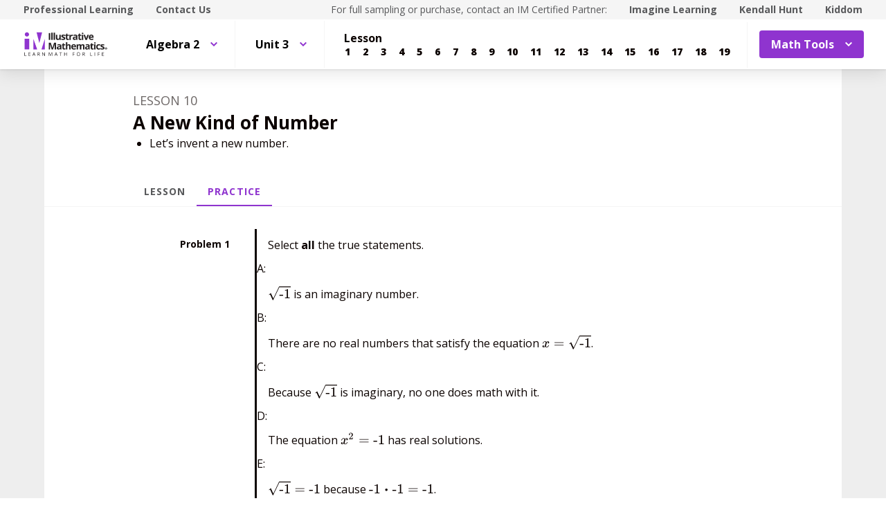

--- FILE ---
content_type: text/html; charset=utf-8
request_url: https://curriculum.illustrativemathematics.org/HS/students/3/3/10/practice.html
body_size: 43161
content:
<!DOCTYPE html>
<html lang="en">
<head>
<meta http-equiv="Content-Type" content="text/html; charset=UTF-8">
<script>
//<![CDATA[
window.gon={};
//]]>
</script><title>Illustrative Mathematics - Students | IM Demo</title>
<script async="" src="https://www.googletagmanager.com/gtag/js?id=UA-34904976-3"></script><script>window.dataLayer = window.dataLayer || [];
function gtag() { dataLayer.push(arguments); }
gtag('js', new Date());
if ((typeof gon == 'object') && (typeof gon.user_id == 'string')) {
  gtag('set', {'user_id': gon.user_id});
}
gtag('config', 'UA-34904976-3');</script><meta charset="utf-8">
<meta content="width=device-width, initial-scale=1" name="viewport">
<meta content="Illustrative Mathematics Certified Curriculum" name="application-name">
<meta content="Illustrative Mathematics Certified Curriculum" name="apple-mobile-web-app-title">
<meta content="#ffffff" name="msapplication-TileColor">
<meta content="#ffffff" name="theme-color">
<meta content="OAnPuO5oqfWZSFNEDzjWLWgoG6r_TPa3Xmr8JNRdz-M" name="google-site-verification">
<link rel="apple-touch-icon" sizes="180x180" src="/assets/favicon/apple-touch-icon-ce5bd931faa7a8f7fd3f49ed2db7de3d299df9bc53f19b35629fb745094c8784.png">
<link rel="icon" sizes="32x32" src="/assets/favicon/favicon-32x32-6e8906f9609e6a05c7aff45dcd2a4db7eb10e0e9914702b6c8fabd03b9600c5e.png" type="image/png">
<link rel="icon" sizes="16x16" src="/assets/favicon/favicon-16x16-61435d4732f08c341b4cdaa13fc5b860b4351b3a0d8deca5a8f01b67bfa6917f.png" type="image/png">
<link rel="manifest" src="/assets/favicon/site-857de3781631b38a49c8b3f8cef8d0543023d1301a2ce259d59ef3992b1effe9.webmanifest">
<link color="#8f34cf" rel="mask-icon" src="/assets/favicon/safari-pinned-tab-540e4b8e365762962b5e5034eaf94b30eb9aa4a74bc1cc122fa42483713d413c.svg">
<link rel="shortcut icon" src="/assets/favicon/favicon-0961f12ed1be6b9bf6446818f929995a68275a7ab39957a657827ea9d5354a87.ico">
<link href="https://fonts.googleapis.com/css?family=Open+Sans:300,400,500,700,800" rel="stylesheet" type="text/css">
<link href="https://use.typekit.net/vos7djs.css" rel="stylesheet">
<link href="https://cdn.jsdelivr.net/npm/@yaireo/tagify/dist/tagify.css" rel="stylesheet" type="text/css">
<script crossorigin="anonymous" integrity="sha256-w8CvhFs7iHNVUtnSP0YKEg00p9Ih13rlL9zGqvLdePA=" src="https://code.jquery.com/jquery-3.6.1.slim.min.js"></script><link rel="stylesheet" media="screen" href="/assets/styles-demo-im-15d01b1b74b67c720d9a8ff4336c86008494225ad08831b456f1c79b208af510.css">
<link rel="stylesheet" media="screen" href="/assets/styles-demo-im-extra-4dd825f1ba3f9441ec995754f8f5f281881b2685a1296ab572ad53d60eb9089b.css">
<link rel="stylesheet" media="screen" href="/assets/embedding-demo-im-50d57c280d98ae75938ecbce7d7412e638e8f7128f4dd91e950ae56f72b5ed88.css">
<link rel="stylesheet" media="screen" href="/assets/ad_hoc-046ddb403554e00aef683c3770177ad0fd279913787911014cbf8ec360fc3391.css">
<link rel="stylesheet" media="screen" href="/assets/problems-demo-im-87358288c547691a8270cd3e3a010b16b6b3925c1abe4624f15566ceea3527e3.css">
<meta name="csrf-param" content="authenticity_token">
<meta name="csrf-token" content="OnmXIsqSCXhEZYnXzc30JERzGrTMGEKsQG3J/+7vPHgcWQzJrTjOh9MI2lMdeLgcUul/WueyHo/SuQ6YSwyyXQ==">
<link rel="stylesheet" media="all" href="/assets/application-440bc5eeb8e29d5513aa98ed63874f99e50d3e506afc290af7f475e2371af56d.css">
</head>
<body class="im im-theme" data-punchbox-action="practice" data-punchbox-controller="secondary/students/lessons">
<a href="#main_content" style="position:fixed; top:-200px;">Skip to main content</a><div class="im im--sticky-footer" id="root">
<nav class="im-c-marketing-nav" role="navigation"><div class="im-c-marketing-nav__container im-c-marketing-nav__container--split">
<div class="im-c-marketing-nav__side">
<a class="im-c-marketing-nav__link" href="https://www.illustrativemathematics.org/professional-learning" rel="noreferrer noopener">Professional Learning</a><a class="im-c-marketing-nav__link" href="https://www.illustrativemathematics.org/contact-us" rel="noreferrer noopener">Contact Us</a>
</div>
<div class="im-c-marketing-nav__side">
<span class="im-c-marketing-nav__text">For full sampling or purchase, contact an IM Certified Partner:</span><a class="im-c-marketing-nav__link" href="https://www.imaginelearning.com/en/us/products/math/illustrative-mathematics">Imagine Learning</a><a class="im-c-marketing-nav__link" href="https://im.kendallhunt.com/">Kendall Hunt</a><a class="im-c-marketing-nav__link" href="https://www.kiddom.co/digital-curriculum/kiddom-im">Kiddom</a>
</div>
</div></nav><header class="im-c-header"><div class="im-c-header__container">
<a class="im-c-header__logo" href="/"><?xml version="1.0" encoding="UT-8"?>
<!-- EDC: I hacked the heck out of this to get it to work -->
<!-- Generator: Adobe Illustrator 24.3.0, SVG Export Plug-In . SVG Version: 6.00 Build 0)  -->
<svg class="im-c-logo im-c-logo--full im-c-logo--block im-c-logo--full" version="1.1" id="Layer_1" xmlns="http://www.w3.org/2000/svg" xmlns:xlink="http://www.w3.org/1999/xlink" x="0px" y="0px" viewbox="0 0 363.52 107.63" style="enable-background:new 0 0 363.52 107.63;" xml:space="preserve">
<style type="text/css">
	.st0{clip-path:url(#SVGID_2_);fill:#010101;}
	.st1{clip-path:url(#SVGID_2_);fill:#8F34CF;}
	.st2{clip-path:url(#SVGID_2_);fill:#231F20;}
</style>
<g>
	<defs>
		<rect id="SVGID_1_" width="363.52" height="107.63"></rect>
	</defs>
	<clippath id="SVGID_2_">
		<use xlink:href="#SVGID_1_" style="overflow:visible;"></use>
	</clippath>
	<path class="st0" d="M359.83,72.01c0,2.56-2.04,4.57-4.69,4.57c-2.63,0-4.72-2.01-4.72-4.57c0-2.51,2.09-4.52,4.72-4.52
		C357.79,67.5,359.83,69.51,359.83,72.01 M351.58,72.01c0,2.01,1.51,3.61,3.58,3.61c2.01,0,3.49-1.6,3.49-3.58
		c0-2.01-1.48-3.63-3.52-3.63C353.09,68.4,351.58,70.03,351.58,72.01 M354.41,74.38h-1.06v-4.52c0.42-0.08,1.01-0.14,1.76-0.14
		c0.87,0,1.26,0.14,1.59,0.33c0.25,0.19,0.45,0.55,0.45,0.99c0,0.5-0.39,0.88-0.95,1.05v0.06c0.45,0.17,0.7,0.5,0.84,1.1
		c0.14,0.69,0.22,0.96,0.33,1.13h-1.15c-0.14-0.17-0.22-0.58-0.36-1.1c-0.08-0.49-0.36-0.71-0.95-0.71h-0.5V74.38z M354.43,71.82
		h0.5c0.59,0,1.06-0.19,1.06-0.66c0-0.41-0.31-0.69-0.98-0.69c-0.28,0-0.48,0.03-0.59,0.06V71.82z"></path>
	<polygon class="st1" points="42.75,31.26 42.75,75.92 58.73,75.92 	"></polygon>
	<polygon class="st1" points="91.32,31.26 77.22,75.92 91.32,75.92 	"></polygon>
	<polygon class="st1" points="56.16,2.43 68.04,48.53 79.83,2.43 	"></polygon>
	<rect x="4.61" y="29.83" class="st1" width="19.93" height="46.09"></rect>
	<path class="st1" d="M5.41,11.17C5.41,6.1,9.52,2,14.58,2c5.06,0,9.17,4.11,9.17,9.17c0,5.06-4.11,9.17-9.17,9.17
		C9.52,20.34,5.41,16.23,5.41,11.17"></path>
	<rect x="108.73" y="5.47" class="st2" width="6.22" height="29.31"></rect>
	<rect x="119.38" y="3.58" class="st2" width="6.11" height="31.19"></rect>
	<rect x="129.45" y="3.58" class="st2" width="6.11" height="31.19"></rect>
	<path class="st2" d="M155.39,34.77l-0.82-2.87h-0.32c-0.65,1.04-1.58,1.85-2.79,2.42c-1.2,0.57-2.57,0.85-4.11,0.85
		c-2.63,0-4.62-0.7-5.96-2.11c-1.34-1.41-2-3.44-2-6.08V12.36h6.11v13.09c0,1.62,0.29,2.83,0.86,3.64c0.57,0.81,1.49,1.21,2.75,1.21
		c1.71,0,2.95-0.57,3.71-1.72c0.76-1.14,1.14-3.04,1.14-5.68V12.36h6.11v22.41H155.39z"></path>
	<path class="st2" d="M179.67,28.12c0,2.3-0.8,4.05-2.4,5.25c-1.6,1.2-3.99,1.81-7.17,1.81c-1.63,0-3.02-0.11-4.17-0.33
		c-1.15-0.22-2.23-0.54-3.23-0.97v-5.05c1.14,0.54,2.42,0.98,3.84,1.34c1.42,0.36,2.68,0.54,3.76,0.54c2.22,0,3.33-0.64,3.33-1.92
		c0-0.48-0.15-0.87-0.44-1.17c-0.29-0.3-0.8-0.64-1.52-1.02c-0.72-0.38-1.68-0.82-2.89-1.33c-1.72-0.72-2.99-1.39-3.8-2
		c-0.81-0.62-1.4-1.32-1.76-2.12c-0.37-0.79-0.55-1.77-0.55-2.94c0-1.99,0.77-3.53,2.31-4.62c1.54-1.09,3.73-1.63,6.57-1.63
		c2.7,0,5.33,0.59,7.88,1.76l-1.84,4.41c-1.12-0.48-2.17-0.88-3.15-1.18c-0.98-0.31-1.97-0.46-2.99-0.46c-1.8,0-2.71,0.49-2.71,1.46
		c0,0.55,0.29,1.02,0.87,1.42c0.58,0.4,1.85,0.99,3.82,1.78c1.75,0.71,3.03,1.37,3.85,1.98c0.82,0.61,1.42,1.32,1.8,2.12
		C179.48,26.05,179.67,27.01,179.67,28.12"></path>
	<path class="st2" d="M191.42,30.3c1.07,0,2.35-0.23,3.85-0.7v4.55c-1.52,0.68-3.4,1.02-5.61,1.02c-2.45,0-4.23-0.62-5.34-1.85
		s-1.67-3.09-1.67-5.56V16.95h-2.93v-2.59l3.37-2.04l1.76-4.73h3.91v4.77h6.27v4.59h-6.27v10.81c0,0.87,0.24,1.51,0.73,1.92
		C189.98,30.1,190.62,30.3,191.42,30.3"></path>
	<path class="st2" d="M209.85,11.94c0.83,0,1.52,0.06,2.06,0.18l-0.46,5.73c-0.49-0.13-1.1-0.2-1.8-0.2c-1.95,0-3.47,0.5-4.56,1.5
		c-1.09,1-1.64,2.41-1.64,4.21v11.41h-6.11V12.36h4.63l0.9,3.77h0.3c0.7-1.26,1.63-2.27,2.82-3.04
		C207.17,12.33,208.46,11.94,209.85,11.94"></path>
	<path class="st2" d="M227.75,34.77l-1.18-3.05h-0.16c-1.03,1.3-2.09,2.2-3.18,2.7s-2.51,0.75-4.26,0.75
		c-2.15,0-3.85-0.61-5.08-1.84c-1.24-1.23-1.85-2.98-1.85-5.25c0-2.38,0.83-4.13,2.5-5.26c1.66-1.13,4.17-1.75,7.53-1.87l3.89-0.12
		v-0.98c0-2.27-1.16-3.41-3.49-3.41c-1.79,0-3.9,0.54-6.32,1.62l-2.02-4.13c2.58-1.35,5.44-2.03,8.58-2.03
		c3.01,0,5.31,0.65,6.92,1.97c1.6,1.31,2.41,3.3,2.41,5.97v14.93H227.75z M225.95,24.39l-2.37,0.08c-1.78,0.05-3.1,0.38-3.97,0.96
		c-0.87,0.59-1.3,1.48-1.3,2.69c0,1.72,0.99,2.59,2.97,2.59c1.42,0,2.55-0.41,3.4-1.22c0.85-0.82,1.27-1.9,1.27-3.25V24.39z"></path>
	<path class="st2" d="M245.3,30.3c1.07,0,2.35-0.23,3.85-0.7v4.55c-1.52,0.68-3.39,1.02-5.61,1.02c-2.45,0-4.23-0.62-5.34-1.85
		c-1.12-1.24-1.67-3.09-1.67-5.56V16.95h-2.93v-2.59l3.37-2.04l1.76-4.73h3.91v4.77h6.27v4.59h-6.27v10.81
		c0,0.87,0.24,1.51,0.73,1.92C243.85,30.1,244.5,30.3,245.3,30.3"></path>
	<path class="st2" d="M250.95,6.57c0-1.99,1.11-2.99,3.33-2.99c2.22,0,3.33,1,3.33,2.99c0,0.95-0.28,1.69-0.83,2.22
		c-0.55,0.53-1.39,0.79-2.5,0.79C252.06,9.58,250.95,8.57,250.95,6.57 M257.33,34.77h-6.11V12.36h6.11V34.77z"></path>
	<path class="st2" d="M266.61,34.77l-8.54-22.41h6.39l4.33,12.77c0.48,1.62,0.78,3.15,0.9,4.59h0.12c0.07-1.28,0.37-2.81,0.9-4.59
		l4.31-12.77h6.39l-8.54,22.41H266.61z"></path>
	<path class="st2" d="M292.32,35.18c-3.61,0-6.43-1-8.46-2.99c-2.03-1.99-3.05-4.81-3.05-8.46c0-3.75,0.94-6.66,2.82-8.71
		c1.88-2.05,4.47-3.08,7.79-3.08c3.17,0,5.64,0.9,7.4,2.71c1.76,1.8,2.65,4.3,2.65,7.48v2.97H287c0.07,1.74,0.58,3.09,1.54,4.07
		c0.96,0.97,2.31,1.46,4.05,1.46c1.35,0,2.63-0.14,3.83-0.42c1.2-0.28,2.46-0.73,3.77-1.34v4.73c-1.07,0.54-2.21,0.93-3.43,1.19
		C295.55,35.05,294.07,35.18,292.32,35.18 M291.46,16.29c-1.3,0-2.31,0.41-3.05,1.23c-0.73,0.82-1.15,1.99-1.26,3.5h8.58
		c-0.03-1.51-0.42-2.68-1.18-3.5C293.78,16.7,292.75,16.29,291.46,16.29"></path>
	<path class="st2" d="M121.14,76.28l-7.06-22.99h-0.18c0.25,4.68,0.38,7.8,0.38,9.36v13.63h-5.55V46.97h8.46l6.94,22.41h0.12
		l7.36-22.41h8.46v29.31h-5.79V62.41c0-0.65,0.01-1.41,0.03-2.26c0.02-0.85,0.11-3.13,0.27-6.82h-0.18l-7.56,22.95H121.14z"></path>
	<path class="st2" d="M158.74,76.28l-1.18-3.05h-0.16c-1.03,1.3-2.09,2.2-3.18,2.7c-1.09,0.5-2.51,0.75-4.26,0.75
		c-2.15,0-3.85-0.62-5.08-1.85c-1.24-1.23-1.85-2.98-1.85-5.25c0-2.38,0.83-4.13,2.5-5.26c1.66-1.13,4.17-1.75,7.53-1.87l3.89-0.12
		v-0.98c0-2.27-1.16-3.41-3.49-3.41c-1.79,0-3.9,0.54-6.32,1.62l-2.02-4.13c2.58-1.35,5.44-2.02,8.58-2.02
		c3.01,0,5.31,0.65,6.92,1.97c1.6,1.31,2.41,3.3,2.41,5.97v14.93H158.74z M156.93,65.9l-2.37,0.08c-1.78,0.05-3.1,0.37-3.97,0.96
		c-0.87,0.59-1.3,1.48-1.3,2.69c0,1.72,0.99,2.59,2.97,2.59c1.42,0,2.55-0.41,3.4-1.22c0.85-0.82,1.27-1.9,1.27-3.25V65.9z"></path>
	<path class="st2" d="M176.28,71.81c1.07,0,2.35-0.23,3.85-0.7v4.55c-1.52,0.68-3.4,1.02-5.61,1.02c-2.45,0-4.23-0.62-5.34-1.86
		c-1.12-1.24-1.67-3.09-1.67-5.56V58.46h-2.93v-2.59l3.37-2.04l1.76-4.73h3.91v4.77h6.27v4.59h-6.27v10.81
		c0,0.87,0.24,1.51,0.73,1.92C174.83,71.6,175.48,71.81,176.28,71.81"></path>
	<path class="st2" d="M202.89,76.28h-6.12V63.19c0-3.23-1.2-4.85-3.61-4.85c-1.71,0-2.95,0.58-3.71,1.74
		c-0.76,1.16-1.14,3.05-1.14,5.65v10.54h-6.11V45.09h6.11v6.35c0,0.49-0.05,1.66-0.14,3.49l-0.14,1.81h0.32
		c1.36-2.19,3.53-3.29,6.5-3.29c2.63,0,4.63,0.71,5.99,2.12c1.36,1.42,2.05,3.45,2.05,6.09V76.28z"></path>
	<path class="st2" d="M216.86,76.68c-3.61,0-6.43-1-8.46-2.99c-2.03-1.99-3.05-4.81-3.05-8.46c0-3.76,0.94-6.66,2.82-8.71
		c1.88-2.05,4.47-3.08,7.79-3.08c3.17,0,5.63,0.9,7.4,2.71c1.76,1.8,2.65,4.3,2.65,7.48v2.97h-14.45c0.07,1.74,0.58,3.09,1.54,4.07
		c0.96,0.97,2.31,1.46,4.05,1.46c1.35,0,2.63-0.14,3.83-0.42c1.2-0.28,2.46-0.73,3.77-1.34v4.73c-1.07,0.53-2.21,0.93-3.43,1.19
		C220.1,76.55,218.61,76.68,216.86,76.68 M216,57.8c-1.3,0-2.31,0.41-3.05,1.23s-1.16,1.99-1.26,3.5h8.58
		c-0.03-1.51-0.42-2.68-1.18-3.5C218.32,58.21,217.3,57.8,216,57.8"></path>
	<path class="st2" d="M248.58,76.28h-6.12V63.19c0-1.62-0.27-2.83-0.81-3.64c-0.54-0.81-1.39-1.21-2.56-1.21
		c-1.57,0-2.7,0.57-3.41,1.72c-0.71,1.15-1.06,3.04-1.06,5.67v10.54h-6.11V53.87h4.67l0.82,2.87h0.34c0.6-1.03,1.47-1.83,2.6-2.42
		c1.14-0.58,2.44-0.87,3.91-0.87c3.35,0,5.63,1.1,6.81,3.29h0.54c0.6-1.04,1.49-1.85,2.66-2.43c1.17-0.57,2.49-0.86,3.96-0.86
		c2.54,0,4.46,0.65,5.76,1.95c1.3,1.3,1.95,3.39,1.95,6.26v14.61h-6.13V63.19c0-1.62-0.27-2.83-0.81-3.64
		c-0.54-0.81-1.39-1.21-2.55-1.21c-1.5,0-2.62,0.53-3.36,1.6c-0.74,1.07-1.11,2.77-1.11,5.09V76.28z"></path>
	<path class="st2" d="M280.6,76.28l-1.18-3.05h-0.16c-1.03,1.3-2.09,2.2-3.18,2.7c-1.09,0.5-2.51,0.75-4.26,0.75
		c-2.15,0-3.85-0.62-5.08-1.85c-1.24-1.23-1.85-2.98-1.85-5.25c0-2.38,0.83-4.13,2.5-5.26c1.66-1.13,4.17-1.75,7.53-1.87l3.89-0.12
		v-0.98c0-2.27-1.16-3.41-3.49-3.41c-1.79,0-3.9,0.54-6.32,1.62l-2.02-4.13c2.58-1.35,5.44-2.02,8.58-2.02
		c3.01,0,5.31,0.65,6.92,1.97c1.6,1.31,2.4,3.3,2.4,5.97v14.93H280.6z M278.79,65.9l-2.37,0.08c-1.78,0.05-3.1,0.37-3.97,0.96
		c-0.87,0.59-1.3,1.48-1.3,2.69c0,1.72,0.99,2.59,2.97,2.59c1.42,0,2.55-0.41,3.4-1.22c0.85-0.82,1.27-1.9,1.27-3.25V65.9z"></path>
	<path class="st2" d="M298.14,71.81c1.07,0,2.35-0.23,3.85-0.7v4.55c-1.52,0.68-3.39,1.02-5.61,1.02c-2.45,0-4.23-0.62-5.34-1.86
		c-1.12-1.24-1.67-3.09-1.67-5.56V58.46h-2.93v-2.59l3.37-2.04l1.77-4.73h3.91v4.77h6.27v4.59h-6.27v10.81
		c0,0.87,0.24,1.51,0.73,1.92C296.69,71.6,297.34,71.81,298.14,71.81"></path>
	<path class="st2" d="M303.8,48.07c0-1.99,1.11-2.99,3.33-2.99c2.22,0,3.33,1,3.33,2.99c0,0.95-0.28,1.69-0.83,2.22
		c-0.55,0.53-1.39,0.79-2.5,0.79C304.9,51.08,303.8,50.08,303.8,48.07 M310.17,76.28h-6.11V53.87h6.11V76.28z"></path>
	<path class="st2" d="M323.22,76.68c-6.98,0-10.46-3.83-10.46-11.49c0-3.81,0.95-6.72,2.85-8.73c1.9-2.01,4.62-3.02,8.16-3.02
		c2.59,0,4.92,0.51,6.98,1.52l-1.8,4.73c-0.96-0.39-1.86-0.71-2.69-0.95c-0.83-0.25-1.66-0.37-2.49-0.37
		c-3.18,0-4.77,2.26-4.77,6.78c0,4.38,1.59,6.58,4.77,6.58c1.18,0,2.27-0.16,3.27-0.47c1-0.31,2-0.81,3.01-1.47v5.23
		c-0.99,0.63-1.99,1.06-3,1.3C326.03,76.56,324.76,76.68,323.22,76.68"></path>
	<path class="st2" d="M348.41,69.62c0,2.3-0.8,4.05-2.4,5.25c-1.6,1.2-3.99,1.8-7.17,1.8c-1.63,0-3.02-0.11-4.17-0.33
		c-1.15-0.22-2.22-0.54-3.23-0.97v-5.05c1.14,0.53,2.42,0.98,3.84,1.34c1.42,0.36,2.68,0.54,3.76,0.54c2.22,0,3.33-0.64,3.33-1.93
		c0-0.48-0.15-0.87-0.44-1.17c-0.3-0.3-0.8-0.64-1.52-1.02c-0.72-0.38-1.69-0.82-2.89-1.33c-1.72-0.72-2.99-1.39-3.8-2.01
		c-0.81-0.61-1.4-1.32-1.76-2.11c-0.37-0.79-0.55-1.77-0.55-2.94c0-1.99,0.77-3.53,2.31-4.62c1.54-1.09,3.73-1.63,6.57-1.63
		c2.7,0,5.33,0.59,7.88,1.76l-1.85,4.41c-1.12-0.48-2.17-0.88-3.15-1.18c-0.98-0.31-1.97-0.46-2.99-0.46c-1.8,0-2.71,0.49-2.71,1.46
		c0,0.55,0.29,1.02,0.87,1.42c0.58,0.4,1.86,1,3.82,1.78c1.75,0.71,3.03,1.37,3.85,1.99c0.82,0.61,1.42,1.32,1.8,2.12
		C348.21,67.56,348.41,68.51,348.41,69.62"></path>
	<polygon class="st2" points="4.01,103.92 4.01,88.59 5.79,88.59 5.79,102.31 12.56,102.31 12.56,103.92 	"></polygon>
	<polygon class="st2" points="29.84,103.92 21.3,103.92 21.3,88.59 29.84,88.59 29.84,90.18 23.08,90.18 23.08,95.11 29.44,95.11
		29.44,96.69 23.08,96.69 23.08,102.33 29.84,102.33 	"></polygon>
	<path class="st2" d="M49.53,103.92l-1.91-4.88h-6.14l-1.89,4.88h-1.8l6.06-15.39h1.5l6.03,15.39H49.53z M47.07,97.44l-1.78-4.75
		c-0.23-0.6-0.47-1.34-0.71-2.21c-0.15,0.67-0.37,1.41-0.66,2.21l-1.8,4.75H47.07z"></path>
	<path class="st2" d="M61.92,97.55v6.37h-1.78V88.59h4.2c1.88,0,3.27,0.36,4.17,1.08c0.9,0.72,1.35,1.8,1.35,3.25
		c0,2.03-1.03,3.4-3.08,4.11l4.16,6.89h-2.11l-3.71-6.37H61.92z M61.92,96.02h2.44c1.26,0,2.18-0.25,2.77-0.75
		c0.59-0.5,0.88-1.25,0.88-2.25c0-1.01-0.3-1.74-0.9-2.19c-0.6-0.45-1.56-0.67-2.88-0.67h-2.32V96.02z"></path>
	<path class="st2" d="M92.04,103.92h-2.03l-8.38-12.86h-0.08c0.11,1.51,0.17,2.89,0.17,4.15v8.71h-1.65V88.59h2.01l8.35,12.81h0.08
		c-0.01-0.19-0.04-0.79-0.09-1.82c-0.05-1.02-0.07-1.76-0.05-2.2v-8.8h1.67V103.92z"></path>
	<path class="st2" d="M115.27,103.92l-5.2-13.59h-0.08c0.1,1.08,0.15,2.35,0.15,3.84v9.75h-1.65V88.59h2.68l4.85,12.64h0.08
		l4.9-12.64h2.66v15.33h-1.78v-9.88c0-1.13,0.05-2.36,0.15-3.69h-0.08l-5.24,13.57H115.27z"></path>
	<path class="st2" d="M144.86,103.92l-1.91-4.88h-6.14l-1.89,4.88h-1.8l6.06-15.39h1.5l6.03,15.39H144.86z M142.39,97.44l-1.78-4.75
		c-0.23-0.6-0.47-1.34-0.71-2.21c-0.15,0.67-0.37,1.41-0.66,2.21l-1.8,4.75H142.39z"></path>
	<polygon class="st2" points="160.87,103.92 159.09,103.92 159.09,90.18 154.23,90.18 154.23,88.59 165.72,88.59 165.72,90.18
		160.87,90.18 	"></polygon>
	<polygon class="st2" points="187.01,103.92 185.23,103.92 185.23,96.71 177.15,96.71 177.15,103.92 175.37,103.92 175.37,88.59
		177.15,88.59 177.15,95.11 185.23,95.11 185.23,88.59 187.01,88.59 	"></polygon>
	<polygon class="st2" points="213.26,103.92 211.48,103.92 211.48,88.59 220.02,88.59 220.02,90.18 213.26,90.18 213.26,95.78
		219.61,95.78 219.61,97.37 213.26,97.37 	"></polygon>
	<path class="st2" d="M243.21,96.24c0,2.45-0.62,4.38-1.86,5.79c-1.24,1.4-2.97,2.11-5.17,2.11c-2.26,0-4-0.69-5.23-2.07
		c-1.23-1.38-1.84-3.33-1.84-5.85c0-2.5,0.62-4.43,1.85-5.8c1.23-1.37,2.98-2.06,5.24-2.06c2.2,0,3.92,0.7,5.16,2.1
		C242.59,91.85,243.21,93.78,243.21,96.24 M230.99,96.24c0,2.08,0.44,3.65,1.33,4.72c0.88,1.07,2.17,1.61,3.85,1.61
		c1.7,0,2.98-0.54,3.85-1.6c0.87-1.07,1.3-2.65,1.3-4.73c0-2.06-0.43-3.62-1.29-4.69c-0.86-1.07-2.14-1.6-3.83-1.6
		c-1.7,0-2.99,0.54-3.87,1.61C231.44,92.63,230.99,94.19,230.99,96.24"></path>
	<path class="st2" d="M255.75,97.55v6.37h-1.78V88.59h4.2c1.88,0,3.27,0.36,4.17,1.08c0.9,0.72,1.35,1.8,1.35,3.25
		c0,2.03-1.03,3.4-3.08,4.11l4.16,6.89h-2.11l-3.71-6.37H255.75z M255.75,96.02h2.44c1.26,0,2.18-0.25,2.77-0.75
		c0.59-0.5,0.88-1.25,0.88-2.25c0-1.01-0.3-1.74-0.9-2.19c-0.6-0.45-1.56-0.67-2.88-0.67h-2.32V96.02z"></path>
	<polygon class="st2" points="287.51,103.92 287.51,88.59 289.29,88.59 289.29,102.31 296.05,102.31 296.05,103.92 	"></polygon>
	<rect x="305.99" y="88.59" class="st2" width="1.78" height="15.33"></rect>
	<polygon class="st2" points="321.11,103.92 319.32,103.92 319.32,88.59 327.87,88.59 327.87,90.18 321.11,90.18 321.11,95.78
		327.46,95.78 327.46,97.37 321.11,97.37 	"></polygon>
	<polygon class="st2" points="346.29,103.92 337.75,103.92 337.75,88.59 346.29,88.59 346.29,90.18 339.53,90.18 339.53,95.11
		345.88,95.11 345.88,96.69 339.53,96.69 339.53,102.33 346.29,102.33 	"></polygon>
</g>
</svg>
</a><div class="im-c-header__actions"><div class="im-c-header__action im-c-dropdown im-c-dropdown--anchor-right">
<button aria-expanded="false" aria-haspopup="true" class="im-c-dropdown__button im-c-button im-c-button--icon im-c-button--action" data-toggle="dropdown"><span>Math Tools</span><svg aria-hidden="true" class="im-c-icon im-c-icon--chevron-down" height="10" viewbox="0 0 1200 1200" width="10"><path d="M600.006 989.352l178.709-178.709L1200 389.357l-178.732-178.709L600.006 631.91 178.721 210.648 0 389.369l421.262 421.262 178.721 178.721h.023z"></path></svg></button><div aria-labelledby="dropdownMenuButton" class="im-c-dropdown__menu im-c-dropdown__menu--absolute"><nav class="im-c-dropdown__list"><a class="im-c-dropdown__item" href="/HS/math_tools/9" target="_blank"><svg aria-hidden="true" class="im-c-icon im-c-icon--external-link" height="22" viewbox="0 0 1200 1200" width="22"><path d="M936,705V915q0,78.09-55.45,133.55T747,1104H201q-78.09,0-133.55-55.45T12,915V369q0-78.09,55.45-133.55T201,180H663q9.18,0,15.09,5.91T684,201v42q0,9.18-5.91,15.09T663,264H201q-43.32,0-74.16,30.84T96,369V915q0,43.32,30.84,74.16T201,1020H747q43.32,0,74.16-30.84T852,915V705q0-9.18,5.91-15.09T873,684h42q9.19,0,15.09,5.91T936,705Zm252-567V474q0,17.06-12.47,29.53T1146,516q-17.07,0-29.53-12.47L1001,388,573.09,815.91a20.64,20.64,0,0,1-30.18,0l-74.82-74.82a20.64,20.64,0,0,1,0-30.18L896,283l-115.5-115.5Q768,155.07,768,138t12.47-29.53Q792.94,96,810,96h336q17.07,0,29.53,12.47T1188,138Z"></path></svg><span>Four-Function Calculator</span></a><a class="im-c-dropdown__item" href="/HS/math_tools/10" target="_blank"><svg aria-hidden="true" class="im-c-icon im-c-icon--external-link" height="22" viewbox="0 0 1200 1200" width="22"><path d="M936,705V915q0,78.09-55.45,133.55T747,1104H201q-78.09,0-133.55-55.45T12,915V369q0-78.09,55.45-133.55T201,180H663q9.18,0,15.09,5.91T684,201v42q0,9.18-5.91,15.09T663,264H201q-43.32,0-74.16,30.84T96,369V915q0,43.32,30.84,74.16T201,1020H747q43.32,0,74.16-30.84T852,915V705q0-9.18,5.91-15.09T873,684h42q9.19,0,15.09,5.91T936,705Zm252-567V474q0,17.06-12.47,29.53T1146,516q-17.07,0-29.53-12.47L1001,388,573.09,815.91a20.64,20.64,0,0,1-30.18,0l-74.82-74.82a20.64,20.64,0,0,1,0-30.18L896,283l-115.5-115.5Q768,155.07,768,138t12.47-29.53Q792.94,96,810,96h336q17.07,0,29.53,12.47T1188,138Z"></path></svg><span>Scientific Calculator</span></a><a class="im-c-dropdown__item" href="/HS/math_tools/11" target="_blank"><svg aria-hidden="true" class="im-c-icon im-c-icon--external-link" height="22" viewbox="0 0 1200 1200" width="22"><path d="M936,705V915q0,78.09-55.45,133.55T747,1104H201q-78.09,0-133.55-55.45T12,915V369q0-78.09,55.45-133.55T201,180H663q9.18,0,15.09,5.91T684,201v42q0,9.18-5.91,15.09T663,264H201q-43.32,0-74.16,30.84T96,369V915q0,43.32,30.84,74.16T201,1020H747q43.32,0,74.16-30.84T852,915V705q0-9.18,5.91-15.09T873,684h42q9.19,0,15.09,5.91T936,705Zm252-567V474q0,17.06-12.47,29.53T1146,516q-17.07,0-29.53-12.47L1001,388,573.09,815.91a20.64,20.64,0,0,1-30.18,0l-74.82-74.82a20.64,20.64,0,0,1,0-30.18L896,283l-115.5-115.5Q768,155.07,768,138t12.47-29.53Q792.94,96,810,96h336q17.07,0,29.53,12.47T1188,138Z"></path></svg><span>Graphing Calculator</span></a><a class="im-c-dropdown__item" href="/HS/math_tools/12" target="_blank"><svg aria-hidden="true" class="im-c-icon im-c-icon--external-link" height="22" viewbox="0 0 1200 1200" width="22"><path d="M936,705V915q0,78.09-55.45,133.55T747,1104H201q-78.09,0-133.55-55.45T12,915V369q0-78.09,55.45-133.55T201,180H663q9.18,0,15.09,5.91T684,201v42q0,9.18-5.91,15.09T663,264H201q-43.32,0-74.16,30.84T96,369V915q0,43.32,30.84,74.16T201,1020H747q43.32,0,74.16-30.84T852,915V705q0-9.18,5.91-15.09T873,684h42q9.19,0,15.09,5.91T936,705Zm252-567V474q0,17.06-12.47,29.53T1146,516q-17.07,0-29.53-12.47L1001,388,573.09,815.91a20.64,20.64,0,0,1-30.18,0l-74.82-74.82a20.64,20.64,0,0,1,0-30.18L896,283l-115.5-115.5Q768,155.07,768,138t12.47-29.53Q792.94,96,810,96h336q17.07,0,29.53,12.47T1188,138Z"></path></svg><span>Geometry</span></a><a class="im-c-dropdown__item" href="/HS/math_tools/13" target="_blank"><svg aria-hidden="true" class="im-c-icon im-c-icon--external-link" height="22" viewbox="0 0 1200 1200" width="22"><path d="M936,705V915q0,78.09-55.45,133.55T747,1104H201q-78.09,0-133.55-55.45T12,915V369q0-78.09,55.45-133.55T201,180H663q9.18,0,15.09,5.91T684,201v42q0,9.18-5.91,15.09T663,264H201q-43.32,0-74.16,30.84T96,369V915q0,43.32,30.84,74.16T201,1020H747q43.32,0,74.16-30.84T852,915V705q0-9.18,5.91-15.09T873,684h42q9.19,0,15.09,5.91T936,705Zm252-567V474q0,17.06-12.47,29.53T1146,516q-17.07,0-29.53-12.47L1001,388,573.09,815.91a20.64,20.64,0,0,1-30.18,0l-74.82-74.82a20.64,20.64,0,0,1,0-30.18L896,283l-115.5-115.5Q768,155.07,768,138t12.47-29.53Q792.94,96,810,96h336q17.07,0,29.53,12.47T1188,138Z"></path></svg><span>Spreadsheet</span></a><a class="im-c-dropdown__item" href="/HS/math_tools/14" target="_blank"><svg aria-hidden="true" class="im-c-icon im-c-icon--external-link" height="22" viewbox="0 0 1200 1200" width="22"><path d="M936,705V915q0,78.09-55.45,133.55T747,1104H201q-78.09,0-133.55-55.45T12,915V369q0-78.09,55.45-133.55T201,180H663q9.18,0,15.09,5.91T684,201v42q0,9.18-5.91,15.09T663,264H201q-43.32,0-74.16,30.84T96,369V915q0,43.32,30.84,74.16T201,1020H747q43.32,0,74.16-30.84T852,915V705q0-9.18,5.91-15.09T873,684h42q9.19,0,15.09,5.91T936,705Zm252-567V474q0,17.06-12.47,29.53T1146,516q-17.07,0-29.53-12.47L1001,388,573.09,815.91a20.64,20.64,0,0,1-30.18,0l-74.82-74.82a20.64,20.64,0,0,1,0-30.18L896,283l-115.5-115.5Q768,155.07,768,138t12.47-29.53Q792.94,96,810,96h336q17.07,0,29.53,12.47T1188,138Z"></path></svg><span>Probability Calculator</span></a><a class="im-c-dropdown__item" href="/HS/math_tools/15" target="_blank"><svg aria-hidden="true" class="im-c-icon im-c-icon--external-link" height="22" viewbox="0 0 1200 1200" width="22"><path d="M936,705V915q0,78.09-55.45,133.55T747,1104H201q-78.09,0-133.55-55.45T12,915V369q0-78.09,55.45-133.55T201,180H663q9.18,0,15.09,5.91T684,201v42q0,9.18-5.91,15.09T663,264H201q-43.32,0-74.16,30.84T96,369V915q0,43.32,30.84,74.16T201,1020H747q43.32,0,74.16-30.84T852,915V705q0-9.18,5.91-15.09T873,684h42q9.19,0,15.09,5.91T936,705Zm252-567V474q0,17.06-12.47,29.53T1146,516q-17.07,0-29.53-12.47L1001,388,573.09,815.91a20.64,20.64,0,0,1-30.18,0l-74.82-74.82a20.64,20.64,0,0,1,0-30.18L896,283l-115.5-115.5Q768,155.07,768,138t12.47-29.53Q792.94,96,810,96h336q17.07,0,29.53,12.47T1188,138Z"></path></svg><span>Constructions</span></a></nav></div>
</div></div>
<div class="im-c-header__content"><nav class="im-c-nav" role="navigation"><div class="im-c-nav__item"><div class="im-c-dropdown">
<button aria-expanded="false" aria-haspopup="true" class="im-c-dropdown__button im-c-button im-c-button--icon im-c-button--tab" data-toggle="dropdown"><span>Algebra 2</span><svg aria-hidden="true" class="im-c-icon im-c-icon--chevron-down" height="10" viewbox="0 0 1200 1200" width="10"><path d="M600.006 989.352l178.709-178.709L1200 389.357l-178.732-178.709L600.006 631.91 178.721 210.648 0 389.369l421.262 421.262 178.721 178.721h.023z"></path></svg></button><div aria-labelledby="dropdownMenuButton" class="im-c-dropdown__menu im-c-dropdown__menu--absolute"><nav class="im-c-dropdown__list"><a class="im-c-dropdown__item im-c-dropdown__item--heading" href="/HS/index.html"><span>Algebra &amp; Geometry</span></a><a class="im-c-dropdown__item" href="/HS/students/1/index.html"><span>Algebra 1</span></a><a class="im-c-dropdown__item" href="/HS/students/2/index.html"><span>Geometry</span></a><a class="im-c-dropdown__item" href="/HS/students/3/index.html"><span>Algebra 2</span></a><a class="im-c-dropdown__item" href="/HS/students/4/index.html"><span>Algebra 1 Supports</span></a></nav></div>
</div></div>
<div class="im-c-nav__item"><div class="im-c-dropdown">
<button aria-expanded="false" aria-haspopup="true" class="im-c-dropdown__button im-c-button im-c-button--icon im-c-button--tab" data-toggle="dropdown"><span>Unit 3</span><svg aria-hidden="true" class="im-c-icon im-c-icon--chevron-down" height="10" viewbox="0 0 1200 1200" width="10"><path d="M600.006 989.352l178.709-178.709L1200 389.357l-178.732-178.709L600.006 631.91 178.721 210.648 0 389.369l421.262 421.262 178.721 178.721h.023z"></path></svg></button><div aria-labelledby="dropdownMenuButton" class="im-c-dropdown__menu im-c-dropdown__menu--absolute"><nav class="im-c-dropdown__list"><a class="im-c-dropdown__item im-c-dropdown__item--heading" href="/HS/students/3/index.html"><span>Algebra 2</span></a><a class="im-c-dropdown__item" href="/HS/students/3/1/index.html"><span>Unit 1</span></a><a class="im-c-dropdown__item" href="/HS/students/3/2/index.html"><span>Unit 2</span></a><a class="im-c-dropdown__item" href="/HS/students/3/3/index.html"><span>Unit 3</span></a><a class="im-c-dropdown__item" href="/HS/students/3/4/index.html"><span>Unit 4</span></a><a class="im-c-dropdown__item" href="/HS/students/3/5/index.html"><span>Unit 5</span></a><a class="im-c-dropdown__item" href="/HS/students/3/6/index.html"><span>Unit 6</span></a><a class="im-c-dropdown__item" href="/HS/students/3/7/index.html"><span>Unit 7</span></a></nav></div>
</div></div>
<div class="im-c-nav__item"><div class="im-c-pagination">
<h3 class="im-c-pagination__heading">Lesson</h3>
<nav class="im-c-pagination__nav" role="navigation"><a aria-label="Lesson 1" class="im-c-pagination__nav-item" href="/HS/students/3/3/1/index.html"><b>1</b></a><a aria-label="Lesson 2" class="im-c-pagination__nav-item" href="/HS/students/3/3/2/index.html"><b>2</b></a><a aria-label="Lesson 3" class="im-c-pagination__nav-item" href="/HS/students/3/3/3/index.html"><b>3</b></a><a aria-label="Lesson 4" class="im-c-pagination__nav-item" href="/HS/students/3/3/4/index.html"><b>4</b></a><a aria-label="Lesson 5" class="im-c-pagination__nav-item" href="/HS/students/3/3/5/index.html"><b>5</b></a><a aria-label="Lesson 6" class="im-c-pagination__nav-item" href="/HS/students/3/3/6/index.html"><b>6</b></a><a aria-label="Lesson 7" class="im-c-pagination__nav-item" href="/HS/students/3/3/7/index.html"><b>7</b></a><a aria-label="Lesson 8" class="im-c-pagination__nav-item" href="/HS/students/3/3/8/index.html"><b>8</b></a><a aria-label="Lesson 9" class="im-c-pagination__nav-item" href="/HS/students/3/3/9/index.html"><b>9</b></a><a aria-label="Lesson 10" class="im-c-pagination__nav-item" href="/HS/students/3/3/10/index.html"><b>10</b></a><a aria-label="Lesson 11" class="im-c-pagination__nav-item" href="/HS/students/3/3/11/index.html"><b>11</b></a><a aria-label="Lesson 12" class="im-c-pagination__nav-item" href="/HS/students/3/3/12/index.html"><b>12</b></a><a aria-label="Lesson 13" class="im-c-pagination__nav-item" href="/HS/students/3/3/13/index.html"><b>13</b></a><a aria-label="Lesson 14" class="im-c-pagination__nav-item" href="/HS/students/3/3/14/index.html"><b>14</b></a><a aria-label="Lesson 15" class="im-c-pagination__nav-item" href="/HS/students/3/3/15/index.html"><b>15</b></a><a aria-label="Lesson 16" class="im-c-pagination__nav-item" href="/HS/students/3/3/16/index.html"><b>16</b></a><a aria-label="Lesson 17" class="im-c-pagination__nav-item" href="/HS/students/3/3/17/index.html"><b>17</b></a><a aria-label="Lesson 18" class="im-c-pagination__nav-item" href="/HS/students/3/3/18/index.html"><b>18</b></a><a aria-label="Lesson 19" class="im-c-pagination__nav-item" href="/HS/students/3/3/19/index.html"><b>19</b></a></nav>
</div></div></nav></div>
</div></header><div id="main_content"></div>
<main class="im-c-main im-theme--pink" role="main"><div class="im-c-container im-c-container--bottom-padding">
<h1 class="im-c-heading im-c-heading--md im-c-heading--uppercase">Lesson 10</h1>
<p class="im-c-heading im-c-heading--xlb">A New Kind of Number</p>
<p class="im-c-content"></p>
<div class="im-c-content">
<ul>
	<li>Let’s invent a new number.</li>
</ul>
</div>
</div>
<div class="im-c-container im-c-container--bottom-border"><div class="im-c-subheader"><nav class="im-c-tabs"><a class="im-c-tab" href="/HS/students/3/3/10/index.html">Lesson</a><a class="im-c-tab active" href="/HS/students/3/3/10/practice.html">Practice</a></nav></div></div>
<div class="im-c-container im-c-container--content im-c-container--padded">
<div class="im-c-row im-c-row--borderless">
<div class="im-c-row__aside"><h3 class="im-c-heading--xsb">Problem 1</h3></div>
<div class="im-c-row__body">
<div class="im-c-content">
<p>Select <strong>all </strong>the true statements.</p>
</div>
<div class="im-c-content">A: <p><span class="math math-repaired" data-png-file-id="2593">\(\sqrt{\text-1}\)</span> is an imaginary number.</p>
</div>
<div class="im-c-content">B: <p>There are no real numbers that satisfy the equation <span class="math math-repaired" data-png-file-id="18464">\(x=\sqrt{\text-1}\)</span>.</p>
</div>
<div class="im-c-content">C: <p>Because <span class="math math-repaired" data-png-file-id="2593">\(\sqrt{\text-1}\)</span> is imaginary, no one does math with it.</p>
</div>
<div class="im-c-content">D: <p>The equation <span class="math math-repaired" data-png-file-id="18476">\(x^2 = \text-1\)</span> has real solutions.</p>
</div>
<div class="im-c-content">E: <p><span class="math math-repaired" data-png-file-id="18485">\(\sqrt{\text-1} = \text-1\)</span> because <span class="math math-repaired" data-png-file-id="18492">\(\text-1 \boldcdot \text-1 = \text-1\)</span>.</p>
</div>
<span class="pp-aligned-lesson-address"></span>
</div>
</div>
<div class="im-c-row im-c-row--borderless">
<div class="im-c-row__aside"><h3 class="im-c-heading--xsb">Problem 2</h3></div>
<div class="im-c-row__body">
<div class="im-c-content">
<p>Plot each number on the real number line, or explain why the number is not on the real number line.</p>

<ol>
	<li><span class="math math-repaired" data-png-file-id="6229">\(\sqrt{4}\)</span></li>
	<li><span class="math math-repaired" data-png-file-id="22477">\(\text- \sqrt{4}\)</span></li>
	<li><span class="math math-repaired" data-png-file-id="10432">\(\sqrt{\text-4}\)</span></li>
	<li><span class="math math-repaired" data-png-file-id="8633">\(\sqrt{8}\)</span></li>
	<li><span class="math math-repaired" data-png-file-id="22530">\(\text- \sqrt{8}\)</span></li>
	<li><span class="math math-repaired" data-png-file-id="2661">\(\sqrt{\text-8}\)</span></li>
</ol>

<figure class="embedded-content embedded-content-tikz-file embedded-content-image" data-embedder-target="web" data-record-id="10198" data-record-model="TikzFile"><span class="c-figure__label"></span><img alt="Number line, scale -10 to 10, by 2’s." role="image" src="https://cms-im.s3.amazonaws.com/mnJ2DmNhUcY961Y6gELWx4B6?response-content-disposition=attachment%3B%20filename%3D%22tikz-file-10198.svg%22%3B%20filename%2A%3DUTF-8%27%27tikz-file-10198.svg&amp;response-content-type=image%2Fsvg%2Bxml&amp;X-Amz-Algorithm=AWS4-HMAC-SHA256&amp;X-Amz-Credential=AKIAXQCCIHWF3XOEFOW4%2F20260121%2Fus-east-1%2Fs3%2Faws4_request&amp;X-Amz-Date=20260121T192501Z&amp;X-Amz-Expires=604800&amp;X-Amz-SignedHeaders=host&amp;X-Amz-Signature=3bc6599d0d08d4881fe0b5738ff7ec4323357889ce8be6065abe578bb7ac9d36"><span class="embedded-modal-dialog"><button class="im-c-button im-c-modal-trigger" data-modal-target="modal-target-TikzFile-10198"><p><img alt="Expand image" src="/assets/expand-9ef5655e2d1b5ba286de1390c97f4243f15e264c89106027f5d071073ab562bb.png" title="Expand image"></p></button><div aria-hidden="true" class="im-c-modal" hidden="true" id="modal-target-TikzFile-10198">
<div class="js-modal-close im-c-modal__overlay"></div>
<div aria-describedby="dialog-long-description-TikzFile-10198" aria-label="Image information" aria-labelledby="dialog-alt-text-TikzFile-10198" class="im-c-modal__container" role="dialog" tabindex="-1">
<button class="js-modal-close im-c-modal__close"><svg aria-hidden="true" class="im-c-icon im-c-icon--close" height="18" viewbox="0 0 1200 1200" width="18"><path d="M1162.5,198.75,1001.25,37.5,600,438.75,198.75,37.5,37.5,198.75,438.75,600,37.5,1001.25,198.75,1162.5,600,761.25l401.25,401.25,161.25-161.25L761.25,600Z"></path></svg></button><div class="im-c-modal__content im-c-content">
<div id="dialog-long-description-TikzFile-10198"></div>
<img alt="Number line, scale -10 to 10, by 2’s." role="image" src="https://cms-im.s3.amazonaws.com/mnJ2DmNhUcY961Y6gELWx4B6?response-content-disposition=attachment%3B%20filename%3D%22tikz-file-10198.svg%22%3B%20filename%2A%3DUTF-8%27%27tikz-file-10198.svg&amp;response-content-type=image%2Fsvg%2Bxml&amp;X-Amz-Algorithm=AWS4-HMAC-SHA256&amp;X-Amz-Credential=AKIAXQCCIHWF3XOEFOW4%2F20260121%2Fus-east-1%2Fs3%2Faws4_request&amp;X-Amz-Date=20260121T192501Z&amp;X-Amz-Expires=604800&amp;X-Amz-SignedHeaders=host&amp;X-Amz-Signature=3bc6599d0d08d4881fe0b5738ff7ec4323357889ce8be6065abe578bb7ac9d36" width="80%">
</div>
</div>
</div></span><figcaption class="c-figcaption"></figcaption></figure>
</div>
<span class="pp-aligned-lesson-address"></span>
</div>
</div>
<div class="im-c-row im-c-row--borderless">
<div class="im-c-row__aside"><h3 class="im-c-heading--xsb">Problem 3</h3></div>
<div class="im-c-row__body">
<div class="im-c-content">
<p>Explain why <span class="math math-repaired" data-png-file-id="22480">\((x-4)^2=\text-9\)</span> has no real solutions.</p>
</div>
<span class="pp-aligned-lesson-address"></span>
</div>
</div>
<div class="im-c-row im-c-row--borderless">
<div class="im-c-row__aside"><h3 class="im-c-heading--xsb">Problem 4</h3></div>
<div class="im-c-row__body">
<div class="im-c-content">
<p>Which value is closest to <span class="math math-repaired" data-png-file-id="22377">\(10^{\text- \frac12}\)</span>?</p>
</div>
<div class="im-c-content">A: <p>-5</p>
</div>
<div class="im-c-content">B: <p><span class="math math-repaired" data-png-file-id="1207">\(\frac15\)</span></p>
</div>
<div class="im-c-content">C: <p><span class="math math-repaired" data-png-file-id="14">\(\frac13\)</span></p>
</div>
<div class="im-c-content">D: <p>3</p>
</div>
<span class="pp-aligned-lesson-address">(From Unit 3, Lesson 5.)</span>
</div>
</div>
<div class="im-c-row im-c-row--borderless">
<div class="im-c-row__aside"><h3 class="im-c-heading--xsb">Problem 5</h3></div>
<div class="im-c-row__body">
<div class="im-c-content">
<p>Which is a solution to the equation <span class="math math-repaired" data-png-file-id="22408">\(\sqrt{6-x}+5=10\)</span>?</p>
</div>
<div class="im-c-content">A: <p>-19</p>
</div>
<div class="im-c-content">B: <p>19</p>
</div>
<div class="im-c-content">C: <p>21</p>
</div>
<div class="im-c-content">D: <p>The equation has no solutions.</p>
</div>
<span class="pp-aligned-lesson-address">(From Unit 3, Lesson 7.)</span>
</div>
</div>
<div class="im-c-row im-c-row--borderless">
<div class="im-c-row__aside"><h3 class="im-c-heading--xsb">Problem 6</h3></div>
<div class="im-c-row__body">
<div class="im-c-content">
<p>Select <strong>all</strong> equations for which -64 is a solution.</p>
</div>
<div class="im-c-content">A: <p><span class="math math-repaired" data-png-file-id="18477">\(\sqrt{x} = 8\)</span></p>
</div>
<div class="im-c-content">B: <p><span class="math math-repaired" data-png-file-id="18487">\(\sqrt{x} = \text-8\)</span></p>
</div>
<div class="im-c-content">C: <p><span class="math math-repaired" data-png-file-id="18494">\(\sqrt[3]x = 4\)</span></p>
</div>
<div class="im-c-content">D: <p><span class="math math-repaired" data-png-file-id="18502">\(\sqrt[3]x = \text-4\)</span></p>
</div>
<div class="im-c-content">E: <p><span class="math math-repaired">\(\text-\sqrt{x}=8\)</span></p>
</div>
<div class="im-c-content">F: <p><span class="math math-repaired">\(\sqrt{\text-x}=8\)</span></p>
</div>
<span class="pp-aligned-lesson-address">(From Unit 3, Lesson 8.)</span>
</div>
</div>
</div></main><footer class="im-c-footer"><div class="im-c-footer__container">
<nav class="im-c-super-menu"><ul class="im-c-super-menu__column">
<li><a class="im-c-super-menu__link" href="https://www.illustrativemathematics.org/about-im">About IM</a></li>
<li><a class="im-c-super-menu__link" href="https://www.illustrativemathematics.org/news">In the News</a></li>
<li>
<a class="im-c-super-menu__link" href="https://www.illustrativemathematics.org/curriculum">Curriculum</a><ul>
<li><a class="im-c-super-menu__link im-c-super-menu__link--sub" href="/K5/curriculum.html">Grades K-5</a></li>
<li><a class="im-c-super-menu__link im-c-super-menu__link--sub" href="/MS/index.html">Grades 6-8</a></li>
<li><a class="im-c-super-menu__link im-c-super-menu__link--sub" href="/HS/index.html">Grades 9-12</a></li>
</ul>
</li>
<li><a class="im-c-super-menu__link" href="https://www.illustrativemathematics.org/professional-learning">Professional Learning</a></li>
<li><a class="im-c-super-menu__link" href="https://www.illustrativemathematics.org/content-standards">Standards and Tasks</a></li>
</ul>
<ul class="im-c-super-menu__column">
<li><a class="im-c-super-menu__link" href="https://www.illustrativemathematics.org/jobs">Jobs</a></li>
<li><a class="im-c-super-menu__link" href="https://www.illustrativemathematics.org/privacy-policy">Privacy Policy</a></li>
</ul>
<ul class="im-c-super-menu__column">
<li><a class="im-c-super-menu__link" href="https://www.facebook.com/pages/Illustrative-Mathematics/178063345634346">Facebook</a></li>
<li><a class="im-c-super-menu__link" href="https://twitter.com/IllustrateMath">Twitter</a></li>
<li><a class="im-c-super-menu__link" href="https://illustrativemathematics.blog">IM Blog</a></li>
</ul>
<ul class="im-c-super-menu__column">
<li><a class="im-c-super-menu__link" href="https://www.illustrativemathematics.org/contact">Contact Us</a></li>
<li><a class="im-c-super-menu__link" href="tel:1-855-741-6284"><svg aria-hidden="true" class="im-c-icon im-c-icon--phone" height="14" viewbox="0 0 1200 1200" width="14"><path d="M1183.326 997.842l-169.187 167.83c-24.974 25.612-58.077 34.289-90.316 34.328-142.571-4.271-277.333-74.304-387.981-146.215C354.22 921.655 187.574 757.82 82.984 559.832 42.87 476.809-4.198 370.878.299 278.209c.401-34.86 9.795-69.073 34.346-91.543L203.831 17.565c35.132-29.883 69.107-19.551 91.589 15.257l136.111 258.102c14.326 30.577 6.108 63.339-15.266 85.188l-62.332 62.3c-3.848 5.271-6.298 11.271-6.36 17.801 23.902 92.522 96.313 177.799 160.281 236.486 63.967 58.688 132.725 138.198 221.977 157.021 11.032 3.077 24.545 4.158 32.438-3.179l72.51-73.743c24.996-18.945 61.086-28.205 87.771-12.714h1.272l245.51 144.943c36.041 22.592 39.799 66.252 13.994 92.815z"></path></svg>855-741-6284</a></li>
</ul></nav><hr>
<div class="h-display-flex h-flex-center">
<img alt="IM (Illustrative Mathematics) Certified" class="im-c-logo--float-right curriculum-badge-fix" src="/assets/2021-06-04_im_certified_badge-20d99cee1337b3255c4cb95c4767cd5d10f4e0f0695b8f1547e96885c5650b6e.svg"><a class="im-c-link im-c-link--same-color h-px--sm" href="#"><b>What is IM Certified™?</b></a>
</div>
<p>© 2019 <a href="https://www.illustrativemathematics.org/">Illustrative Mathematics</a>®. Licensed under the <a href="https://creativecommons.org/licenses/by/4.0/">Creative Commons Attribution 4.0</a> license.</p>

<p>The Illustrative Mathematics name and logo are not subject to the Creative Commons license and may not be used without the prior and express written consent of Illustrative Mathematics.</p>

<p>This book includes public domain images or openly licensed images that are copyrighted by their respective owners. Openly licensed images remain under the terms of their respective licenses. See the image attribution section for more information.</p>
</div></footer>
</div>
<script src="https://www.desmos.com/api/v1.1/calculator.js?apiKey=18b53d7e43764b3ab139532a28108a45"></script><script src="/assets/desmos/support-fbf010ef0cf9e463c06df34385b5fe88c324d112e26b06d8cad24ebee8d3bd64.js"></script><script src="/GeoGebra/deployggb.js"></script><script src="/assets/geogebra/support-8a2d508e234ef5d978bc570a596b4871b30854509ed677a6efb15ca5906fdad2.js"></script><script src="/mathjax/config.js"></script><script src="https://cdnjs.cloudflare.com/ajax/libs/mathjax/2.7.4/latest.js"></script><script src="/assets/widgets/support-81473679c734c514c225dc8bb213e737319724ace32727d183f681f94dde1abc.js"></script><script src="/assets/dropdown-fe11b327f0c599e2593e3fcae756dc7df25f05c3b904518eace2b0492e8adadc.js"></script><script src="/assets/accordion-6ce69e7806273ec4f323f54ee52c412d7ec0a916daa2392081bd965636642ece.js"></script><script src="/assets/modal-0272ade71281102850224422d0c670b68090531c05bbc8dc099a24e746a94e20.js"></script><script src="/assets/application-9d7accd069295a881e5facfcc000166de9b860380242b9734997a9f22c0f625b.js"></script>
</body>
</html>


--- FILE ---
content_type: text/css; charset=utf-8
request_url: https://cdn.jsdelivr.net/npm/@yaireo/tagify/dist/tagify.css
body_size: 2742
content:
@charset "UTF-8";:root{--tagify-dd-color-primary:rgb(53,149,246);--tagify-dd-text-color:black;--tagify-dd-bg-color:white;--tagify-dd-item-pad:.3em .5em;--tagify-dd-max-height:300px}.tagify{--tags-disabled-bg:#F1F1F1;--tags-border-color:#DDD;--tags-hover-border-color:#CCC;--tags-focus-border-color:#3595f6;--tag-border-radius:3px;--tag-bg:#E5E5E5;--tag-hover:#D3E2E2;--tag-text-color:black;--tag-text-color--edit:black;--tag-pad:0.3em 0.5em;--tag-inset-shadow-size:1.2em;--tag-invalid-color:#D39494;--tag-invalid-bg:rgba(211, 148, 148, 0.5);--tag--min-width:1ch;--tag--max-width:100%;--tag-hide-transition:0.3s;--tag-remove-bg:rgba(211, 148, 148, 0.3);--tag-remove-btn-color:black;--tag-remove-btn-bg:none;--tag-remove-btn-bg--hover:#c77777;--input-color:inherit;--placeholder-color:rgba(0, 0, 0, 0.4);--placeholder-color-focus:rgba(0, 0, 0, 0.25);--loader-size:.8em;--readonly-striped:1;display:inline-flex;align-items:flex-start;align-content:baseline;flex-wrap:wrap;border:1px solid var(--tags-border-color);padding:0;line-height:0;outline:0;position:relative;box-sizing:border-box;transition:.1s}@keyframes tags--bump{30%{transform:scale(1.2)}}@keyframes rotateLoader{to{transform:rotate(1turn)}}.tagify:has([contenteditable=true]){cursor:text}.tagify:hover:not(.tagify--focus):not(.tagify--invalid){--tags-border-color:var(--tags-hover-border-color)}.tagify[disabled]{background:var(--tags-disabled-bg);filter:saturate(0);opacity:.5;pointer-events:none}.tagify[disabled].tagify--empty>.tagify__input::before{position:relative}.tagify[disabled].tagify--select,.tagify[readonly].tagify--select{pointer-events:none}.tagify[disabled]:not(.tagify--mix):not(.tagify--select):not(.tagify--empty),.tagify[readonly]:not(.tagify--mix):not(.tagify--select):not(.tagify--empty){cursor:default}.tagify[disabled]:not(.tagify--mix):not(.tagify--select):not(.tagify--empty)>.tagify__input,.tagify[readonly]:not(.tagify--mix):not(.tagify--select):not(.tagify--empty)>.tagify__input{visibility:hidden;width:0;margin:5px 0}.tagify[disabled]:not(.tagify--mix):not(.tagify--select):not(.tagify--empty) .tagify__tag>div,.tagify[readonly]:not(.tagify--mix):not(.tagify--select):not(.tagify--empty) .tagify__tag>div{padding:var(--tag-pad)}.tagify[disabled]:not(.tagify--mix):not(.tagify--select):not(.tagify--empty) .tagify__tag>div::before,.tagify[readonly]:not(.tagify--mix):not(.tagify--select):not(.tagify--empty) .tagify__tag>div::before{animation:readonlyStyles 1s calc(-1s * (var(--readonly-striped) - 1)) paused}@keyframes readonlyStyles{0%{background:linear-gradient(45deg,var(--tag-bg) 25%,transparent 25%,transparent 50%,var(--tag-bg) 50%,var(--tag-bg) 75%,transparent 75%,transparent) 0/5px 5px;box-shadow:none;filter:brightness(.95)}}.tagify[disabled] .tagify__tag__removeBtn,.tagify[readonly] .tagify__tag__removeBtn{display:none}.tagify--loading .tagify__input>br:last-child{display:none}.tagify--loading .tagify__input::before{content:none}.tagify--loading .tagify__input::after{content:"";vertical-align:middle;opacity:1;width:.7em;height:.7em;width:var(--loader-size);height:var(--loader-size);min-width:0;border:3px solid;border-color:#eee #bbb #888 transparent;border-radius:50%;animation:rotateLoader .4s infinite linear;content:""!important;margin:-2px 0 -2px .5em}.tagify--loading .tagify__input:empty::after{margin-left:0}.tagify+input,.tagify+textarea{position:absolute!important;left:-9999em!important;transform:scale(0)!important}.tagify__tag{display:inline-flex;align-items:center;max-width:var(--tag--max-width);margin-inline:5px 0;margin-block:5px;position:relative;z-index:1;outline:0;line-height:normal;cursor:default;transition:.13s ease-out}.tagify__tag>div{display:flex;flex:1;vertical-align:top;box-sizing:border-box;max-width:100%;padding:var(--tag-pad);color:var(--tag-text-color);line-height:inherit;border-radius:var(--tag-border-radius);white-space:nowrap;transition:.13s ease-out}.tagify__tag>div>*{white-space:pre-wrap;overflow:hidden;text-overflow:ellipsis;display:inline-block;vertical-align:top;min-width:var(--tag--min-width);max-width:var(--tag--max-width);transition:.8s ease,.1s color}.tagify__tag>div>[contenteditable]{display:block;outline:0;-webkit-user-select:text;user-select:text;cursor:text;margin:-2px;padding:2px;max-width:350px}.tagify__tag>div>:only-child{width:100%}.tagify__tag>div::before{content:"";position:absolute;border-radius:inherit;inset:var(--tag-bg-inset,0);z-index:-1;pointer-events:none;transition:120ms ease;animation:tags--bump .3s ease-out 1;box-shadow:0 0 0 var(--tag-inset-shadow-size) var(--tag-bg) inset}.tagify__tag:focus div::before,.tagify__tag:hover:not([readonly]) div::before{--tag-bg-inset:-2.5px;--tag-bg:var(--tag-hover)}.tagify__tag--loading{pointer-events:none}.tagify__tag--loading .tagify__tag__removeBtn{display:none}.tagify__tag--loading::after{--loader-size:.4em;content:"";vertical-align:middle;opacity:1;width:.7em;height:.7em;width:var(--loader-size);height:var(--loader-size);min-width:0;border:3px solid;border-color:#eee #bbb #888 transparent;border-radius:50%;animation:rotateLoader .4s infinite linear;margin:0 .5em 0 -.1em}.tagify__tag--flash div::before{animation:none}.tagify__tag--hide{width:0!important;padding-left:0;padding-right:0;margin-left:0;margin-right:0;opacity:0;transform:scale(0);transition:var(--tag-hide-transition);pointer-events:none}.tagify__tag--hide>div>*{white-space:nowrap}.tagify__tag.tagify--noAnim>div::before{animation:none}.tagify__tag.tagify--notAllowed:not(.tagify__tag--editable) div>span{opacity:.5}.tagify__tag.tagify--notAllowed:not(.tagify__tag--editable) div::before{--tag-bg:var(--tag-invalid-bg);transition:.2s}.tagify__tag[readonly] .tagify__tag__removeBtn{display:none}.tagify__tag[readonly]>div::before{animation:readonlyStyles 1s calc(-1s * (var(--readonly-striped) - 1)) paused}@keyframes readonlyStyles{0%{background:linear-gradient(45deg,var(--tag-bg) 25%,transparent 25%,transparent 50%,var(--tag-bg) 50%,var(--tag-bg) 75%,transparent 75%,transparent) 0/5px 5px;box-shadow:none;filter:brightness(.95)}}.tagify__tag--editable>div{color:var(--tag-text-color--edit)}.tagify__tag--editable>div::before{box-shadow:0 0 0 2px var(--tag-hover) inset!important}.tagify__tag--editable>.tagify__tag__removeBtn{pointer-events:none;opacity:0;transform:translateX(100%) translateX(5px)}.tagify__tag--editable.tagify--invalid>div::before{box-shadow:0 0 0 2px var(--tag-invalid-color) inset!important}.tagify__tag__removeBtn{order:5;display:inline-flex;align-items:center;justify-content:center;border-radius:50px;cursor:pointer;font:14px/1 Arial;background:var(--tag-remove-btn-bg);color:var(--tag-remove-btn-color);width:14px;height:14px;margin-inline:auto 4.6666666667px;overflow:hidden;transition:.2s ease-out}.tagify__tag__removeBtn::after{content:"×";transition:.3s,color 0s}.tagify__tag__removeBtn:hover{color:#fff;background:var(--tag-remove-btn-bg--hover)}.tagify__tag__removeBtn:hover+div>span{opacity:.5}.tagify__tag__removeBtn:hover+div::before{box-shadow:0 0 0 var(--tag-inset-shadow-size) var(--tag-remove-bg,rgba(211,148,148,.3)) inset!important;transition:box-shadow .2s}.tagify:not(.tagify--mix) .tagify__input br{display:none}.tagify:not(.tagify--mix) .tagify__input *{display:inline;white-space:nowrap}.tagify__input{flex-grow:1;display:inline-block;margin:5px;padding:var(--tag-pad);line-height:normal;min-width:110px;min-height:1.5lh;position:relative;white-space:pre-wrap;color:var(--input-color);box-sizing:inherit;overflow:hidden}.tagify__input:focus{outline:0}.tagify__input:focus::before{transition:.2s ease-out;opacity:0;transform:translateX(6px)}@supports (-ms-ime-align:auto){.tagify__input:focus::before{display:none}}.tagify__input:focus:empty::before{transition:.2s ease-out;opacity:1;transform:none;color:rgba(0,0,0,.25);color:var(--placeholder-color-focus)}@-moz-document url-prefix(){.tagify__input:focus:empty::after{display:none}}.tagify__input::before{content:attr(data-placeholder);width:100%;height:100%;margin:auto 0;z-index:1;color:var(--placeholder-color);white-space:nowrap;text-overflow:ellipsis;overflow:hidden;pointer-events:none;opacity:0;position:absolute}.tagify__input::after{content:attr(data-suggest);display:inline-block;vertical-align:middle;position:absolute;min-width:calc(100% - 1.5em);text-overflow:ellipsis;overflow:hidden;white-space:pre;color:var(--tag-text-color);opacity:.3;pointer-events:none;max-width:100px}.tagify__input .tagify__tag{margin:0 1px}.tagify--mix{display:block}.tagify--mix .tagify__input{padding:5px;margin:0;width:100%;height:100%;line-height:1.5;display:block}.tagify--mix .tagify__input::before{height:auto;display:none;line-height:inherit}.tagify--mix .tagify__input::after{content:none}.tagify--select{cursor:default}.tagify--select::after{content:">";opacity:.5;position:absolute;top:50%;right:0;bottom:0;font:16px monospace;line-height:8px;height:8px;pointer-events:none;transform:translate(-150%,-50%) scaleX(1.2) rotate(90deg);transition:.2s ease-in-out}.tagify--select[aria-expanded=true]::after{transform:translate(-150%,-50%) rotate(270deg) scaleY(1.2)}.tagify--select[aria-expanded=true] .tagify__tag__removeBtn{pointer-events:none;opacity:0;transform:translateX(100%) translateX(5px)}.tagify--select .tagify__tag{flex:1;max-width:none;margin-inline-end:2em;margin-block:0;padding-block:5px;cursor:text}.tagify--select .tagify__tag div::before{display:none}.tagify--select .tagify__tag+.tagify__input{display:none}.tagify--empty .tagify__input::before{transition:.2s ease-out;opacity:1;transform:none;display:inline-block;width:auto}.tagify--mix .tagify--empty .tagify__input::before{display:inline-block}.tagify--focus{--tags-border-color:var(--tags-focus-border-color);transition:0s}.tagify--invalid{--tags-border-color:#D39494}.tagify__dropdown{position:absolute;z-index:9999;transform:translateY(-1px);border-top:1px solid var(--tagify-dd-color-primary);overflow:hidden}.tagify__dropdown[dir=rtl]{transform:translate(-100%,-1px)}.tagify__dropdown[placement=top]{margin-top:0;transform:translateY(-100%)}.tagify__dropdown[placement=top] .tagify__dropdown__wrapper{border-top-width:1.1px;border-bottom-width:0}.tagify__dropdown[position=text]{box-shadow:0 0 0 3px rgba(var(--tagify-dd-color-primary),.1);font-size:.9em}.tagify__dropdown[position=text] .tagify__dropdown__wrapper{border-width:1px}.tagify__dropdown__wrapper{scroll-behavior:auto;max-height:var(--tagify-dd-max-height);overflow:hidden;overflow-x:hidden;color:var(--tagify-dd-text-color);background:var(--tagify-dd-bg-color);border:1px solid;border-color:var(--tagify-dd-color-primary);border-bottom-width:1.5px;border-top-width:0;box-shadow:0 2px 4px -2px rgba(0,0,0,.2);transition:.3s cubic-bezier(.5,0,.3,1),transform .15s;animation:dd-wrapper-show 0s .3s forwards}@keyframes dd-wrapper-show{to{overflow-y:auto}}.tagify__dropdown__header:empty{display:none}.tagify__dropdown__footer{display:inline-block;margin-top:.5em;padding:var(--tagify-dd-item-pad);font-size:.7em;font-style:italic;opacity:.5}.tagify__dropdown__footer:empty{display:none}.tagify__dropdown--initial .tagify__dropdown__wrapper{max-height:20px;transform:translateY(-1em)}.tagify__dropdown--initial[placement=top] .tagify__dropdown__wrapper{transform:translateY(2em)}.tagify__dropdown__item{box-sizing:border-box;padding:var(--tagify-dd-item-pad);margin:1px;white-space:pre-wrap;cursor:pointer;border-radius:2px;position:relative;outline:0;max-height:60px;max-width:100%;line-height:normal;position:relative}.tagify__dropdown__item--active{background:var(--tagify-dd-color-primary);color:#fff}.tagify__dropdown__item:active{filter:brightness(105%)}.tagify__dropdown__item--hidden{padding-top:0;padding-bottom:0;margin:0 1px;pointer-events:none;overflow:hidden;max-height:0;transition:var(--tagify-dd-item--hidden-duration,.3s)!important}.tagify__dropdown__item--hidden>*{transform:translateY(-100%);opacity:0;transition:inherit}.tagify__dropdown__item--selected::before{content:"✓";font-family:monospace;position:absolute;inset-inline-start:6px;text-indent:0;line-height:1.1}.tagify__dropdown:has(.tagify__dropdown__item--selected) .tagify__dropdown__item{text-indent:1em}

--- FILE ---
content_type: text/css
request_url: https://curriculum.illustrativemathematics.org/assets/problems-demo-im-87358288c547691a8270cd3e3a010b16b6b3925c1abe4624f15566ceea3527e3.css
body_size: -709
content:
.pp-aligned-lesson-address{float:right;font-size:smaller}


--- FILE ---
content_type: image/svg+xml
request_url: https://cms-im.s3.amazonaws.com/mnJ2DmNhUcY961Y6gELWx4B6?response-content-disposition=attachment%3B%20filename%3D%22tikz-file-10198.svg%22%3B%20filename%2A%3DUTF-8%27%27tikz-file-10198.svg&response-content-type=image%2Fsvg%2Bxml&X-Amz-Algorithm=AWS4-HMAC-SHA256&X-Amz-Credential=AKIAXQCCIHWF3XOEFOW4%2F20260121%2Fus-east-1%2Fs3%2Faws4_request&X-Amz-Date=20260121T192501Z&X-Amz-Expires=604800&X-Amz-SignedHeaders=host&X-Amz-Signature=3bc6599d0d08d4881fe0b5738ff7ec4323357889ce8be6065abe578bb7ac9d36
body_size: 7713
content:
<?xml version='1.0' encoding='UTF-8'?>
<!-- This file was generated by dvisvgm 2.1.3 -->
<svg height='21.7386pt' version='1.1' viewBox='-72 -72 307.163 21.7386' width='307.163pt' xmlns='http://www.w3.org/2000/svg' xmlns:xlink='http://www.w3.org/1999/xlink'>
<defs>
<use id='g6-13' xlink:href='#g4-13'/>
<path d='M0.464089 -2.61327H3.1768V-3.45305H0.464089V-2.61327Z' id='g4-13'/>
<path d='M5.90609 -4.04973C5.90609 -5.3978 5.67957 -6.42543 5.22653 -7.13814C4.76797 -7.85085 4.10498 -8.20444 3.22653 -8.20444C2.32597 -8.20444 1.65746 -7.8619 1.221 -7.18234S0.563537 -5.45858 0.563537 -4.04973C0.563537 -2.68509 0.790057 -1.65194 1.2431 -0.950278C1.69614 -0.243094 2.35912 0.110497 3.22653 0.110497C4.13261 0.110497 4.80664 -0.232045 5.24863 -0.922654C5.6851 -1.61326 5.90609 -2.65194 5.90609 -4.04973ZM1.49172 -4.04973C1.49172 -5.22653 1.62984 -6.07736 1.90608 -6.60775C2.18233 -7.14366 2.62432 -7.40886 3.22653 -7.40886C3.83979 -7.40886 4.28178 -7.13814 4.5525 -6.5967C4.82874 -6.06079 4.96686 -5.20996 4.96686 -4.04973S4.82874 -2.03868 4.5525 -1.49172C4.28178 -0.950278 3.83979 -0.67956 3.22653 -0.67956C2.62432 -0.67956 2.18233 -0.950278 1.90608 -1.48067C1.62984 -2.0221 1.49172 -2.87293 1.49172 -4.04973Z' id='g4-16'/>
<path d='M3.95028 0V-8.07737H3.1768L1.03868 -6.42543L1.52487 -5.79559C2.30387 -6.43095 2.74586 -6.79007 2.83979 -6.87294S3.02211 -7.03869 3.09945 -7.11604C3.07183 -6.69062 3.05526 -6.23758 3.05526 -5.75692V0H3.95028Z' id='g4-17'/>
<path d='M5.86189 0V-0.850831H1.70719V-0.89503L3.47515 -2.62432C4.2652 -3.39227 4.80112 -4.02211 5.08841 -4.52487S5.51935 -5.5304 5.51935 -6.04421C5.51935 -6.70167 5.30388 -7.22101 4.87294 -7.61328C4.442 -8.00002 3.84531 -8.19339 3.0884 -8.19339C2.20995 -8.19339 1.40332 -7.884 0.65746 -7.26521L1.14365 -6.6409C1.51382 -6.93372 1.84531 -7.13261 2.14365 -7.24311C2.44752 -7.35361 2.76244 -7.40886 3.09945 -7.40886C3.56354 -7.40886 3.92819 -7.28178 4.18785 -7.02764C4.44752 -6.77902 4.58012 -6.43648 4.58012 -6.00554C4.58012 -5.70167 4.5304 -5.41438 4.42542 -5.14918S4.16576 -4.61327 3.96133 -4.3315S3.32597 -3.58564 2.67956 -2.92818L0.552487 -0.790057V0H5.86189Z' id='g4-18'/>
<path d='M6.24311 -1.85636V-2.69061H5.04421V-8.12156H4.07183L0.23757 -2.65746V-1.85636H4.16576V0H5.04421V-1.85636H6.24311ZM4.16576 -2.69061H1.1547L3.67957 -6.28178C3.83426 -6.51383 4.00001 -6.80664 4.1768 -7.16024H4.221C4.18233 -6.49725 4.16576 -5.90057 4.16576 -5.3757V-2.69061Z' id='g4-20'/>
<path d='M0.64641 -3.45305C0.64641 -2.3315 0.889505 -1.45857 1.38122 -0.828731C1.87293 -0.20442 2.53592 0.110497 3.37017 0.110497C4.14918 0.110497 4.77349 -0.132597 5.22653 -0.607736C5.69062 -1.09393 5.91714 -1.75139 5.91714 -2.59117C5.91714 -3.34255 5.70719 -3.93924 5.29283 -4.3757C4.87294 -4.81217 4.29835 -5.03316 3.57459 -5.03316C2.69614 -5.03316 2.05525 -4.71824 1.65194 -4.08288H1.58564C1.62984 -5.23758 1.87846 -6.08841 2.33702 -6.62985C2.79559 -7.16576 3.45305 -7.43648 4.32045 -7.43648C4.68509 -7.43648 5.01106 -7.39228 5.29283 -7.29836V-8.08842C5.05526 -8.16024 4.72377 -8.19339 4.3094 -8.19339C3.09945 -8.19339 2.18785 -7.80112 1.56906 -7.01659C0.955803 -6.22653 0.64641 -5.03869 0.64641 -3.45305ZM3.35912 -0.66851C3.01106 -0.66851 2.70166 -0.762433 2.43094 -0.955803C2.16575 -1.14917 1.95581 -1.40884 1.80663 -1.73481S1.58564 -2.41437 1.58564 -2.79559C1.58564 -3.05526 1.66851 -3.30387 1.83426 -3.54144C1.99448 -3.77901 2.21547 -3.96686 2.49172 -4.10498S3.07183 -4.3094 3.40332 -4.3094C3.93924 -4.3094 4.33703 -4.15471 4.60775 -3.85084S5.01106 -3.12708 5.01106 -2.59117C5.01106 -1.96686 4.86741 -1.49172 4.5746 -1.16022C4.2873 -0.834256 3.88399 -0.66851 3.35912 -0.66851Z' id='g4-22'/>
<path d='M3.22653 -8.19339C2.50277 -8.19339 1.92266 -8.02212 1.49172 -7.66853C1.05525 -7.32598 0.839781 -6.85637 0.839781 -6.27073C0.839781 -5.85637 0.950278 -5.4862 1.17127 -5.14918C1.39227 -4.81769 1.75691 -4.5083 2.2652 -4.221C1.13812 -3.70719 0.574587 -2.98343 0.574587 -2.06078C0.574587 -1.37017 0.806632 -0.834256 1.27072 -0.45304C1.73481 -0.0773482 2.3978 0.110497 3.25968 0.110497C4.07183 0.110497 4.71272 -0.088398 5.18233 -0.486189C5.65195 -0.889505 5.88399 -1.42542 5.88399 -2.09393C5.88399 -2.54697 5.74587 -2.94476 5.46963 -3.29282C5.19338 -3.63537 4.72929 -3.96133 4.07183 -4.27625C4.61327 -4.54697 5.00554 -4.84531 5.25416 -5.17128S5.62432 -5.86189 5.62432 -6.25968C5.62432 -6.86189 5.40885 -7.33703 4.97791 -7.67958S3.96133 -8.19339 3.22653 -8.19339ZM1.48067 -2.03868C1.48067 -2.43647 1.60221 -2.77901 1.85083 -3.06078C2.09945 -3.34807 2.49724 -3.60774 3.04421 -3.84531C3.75691 -3.58564 4.25968 -3.31492 4.54697 -3.03868C4.83426 -2.75691 4.97791 -2.44199 4.97791 -2.08288C4.97791 -1.63536 4.82322 -1.28177 4.51935 -1.0221S3.78454 -0.635361 3.23758 -0.635361C2.67956 -0.635361 2.24862 -0.756908 1.94476 -1.00553C1.63536 -1.25415 1.48067 -1.59669 1.48067 -2.03868ZM3.21548 -7.44753C3.68509 -7.44753 4.04973 -7.33703 4.32045 -7.11604C4.58565 -6.90057 4.71824 -6.60222 4.71824 -6.23206C4.71824 -5.89504 4.60775 -5.5967 4.38675 -5.34255C4.17128 -5.08841 3.79559 -4.85084 3.27073 -4.62984C2.68509 -4.87294 2.28177 -5.11603 2.0663 -5.35913S1.74034 -5.89504 1.74034 -6.23206C1.74034 -6.60222 1.87293 -6.89504 2.1326 -7.11604S2.75691 -7.44753 3.21548 -7.44753Z' id='g4-24'/>
</defs>
<g id='page1'>
<path d='M-51.5351 -64.6015V-71.8007M-38.2226 -64.6015V-71.8007M-24.9101 -64.6015V-71.8007M-11.5976 -64.6015V-71.8007M1.711 -64.6015V-71.8007M15.0235 -64.6015V-71.8007M28.336 -64.6015V-71.8007M41.6482 -64.6015V-71.8007M54.9612 -64.6015V-71.8007M68.2732 -64.6015V-71.8007M81.5822 -64.6015V-71.8007M94.8942 -64.6015V-71.8007M108.207 -64.6015V-71.8007M121.519 -64.6015V-71.8007M134.832 -64.6015V-71.8007M148.14 -64.6015V-71.8007M161.453 -64.6015V-71.8007M174.765 -64.6015V-71.8007M188.078 -64.6015V-71.8007M201.39 -64.6015V-71.8007M214.699 -64.6015V-71.8007' fill='none' stroke='#000000' stroke-linejoin='bevel' stroke-miterlimit='10.0375' stroke-width='0.399994'/>
<path d='M-71.5 -68.1992H234.668' fill='none' stroke='#000000' stroke-linejoin='bevel' stroke-miterlimit='10.0375' stroke-width='1.00002'/>
<g transform='matrix(1 0 0 1 11.1615 31.9512)'>
<use x='-71.0037' xlink:href='#g6-13' y='-86.1395'/>
<use x='-67.358' xlink:href='#g4-17' y='-86.1395'/>
<use x='-60.873' xlink:href='#g4-16' y='-86.1395'/>
</g>
<g transform='matrix(1 0 0 1 41.0276 31.9512)'>
<use x='-71.0037' xlink:href='#g6-13' y='-86.1395'/>
<use x='-67.358' xlink:href='#g4-24' y='-86.1395'/>
</g>
<g transform='matrix(1 0 0 1 67.6511 31.9512)'>
<use x='-71.0037' xlink:href='#g6-13' y='-86.1395'/>
<use x='-67.358' xlink:href='#g4-22' y='-86.1395'/>
</g>
<g transform='matrix(1 0 0 1 94.2747 31.7978)'>
<use x='-71.0037' xlink:href='#g6-13' y='-86.1395'/>
<use x='-67.358' xlink:href='#g4-20' y='-86.1395'/>
</g>
<g transform='matrix(1 0 0 1 120.898 31.9512)'>
<use x='-71.0037' xlink:href='#g6-13' y='-86.1395'/>
<use x='-67.358' xlink:href='#g4-18' y='-86.1395'/>
</g>
<g transform='matrix(1 0 0 1 149.345 31.9512)'>
<use x='-71.0037' xlink:href='#g4-16' y='-86.1395'/>
</g>
<g transform='matrix(1 0 0 1 175.968 31.9512)'>
<use x='-71.0037' xlink:href='#g4-18' y='-86.1395'/>
</g>
<g transform='matrix(1 0 0 1 202.592 31.7978)'>
<use x='-71.0037' xlink:href='#g4-20' y='-86.1395'/>
</g>
<g transform='matrix(1 0 0 1 229.215 31.9512)'>
<use x='-71.0037' xlink:href='#g4-22' y='-86.1395'/>
</g>
<g transform='matrix(1 0 0 1 255.839 31.9512)'>
<use x='-71.0037' xlink:href='#g4-24' y='-86.1395'/>
</g>
<g transform='matrix(1 0 0 1 279.22 31.9512)'>
<use x='-71.0037' xlink:href='#g4-17' y='-86.1395'/>
<use x='-64.5187' xlink:href='#g4-16' y='-86.1395'/>
</g>
<path d='M81.5822 -68.1992H227.469' fill='none' stroke='#000000' stroke-linejoin='bevel' stroke-miterlimit='10.0375' stroke-width='1.00002'/>
</g>
</svg>